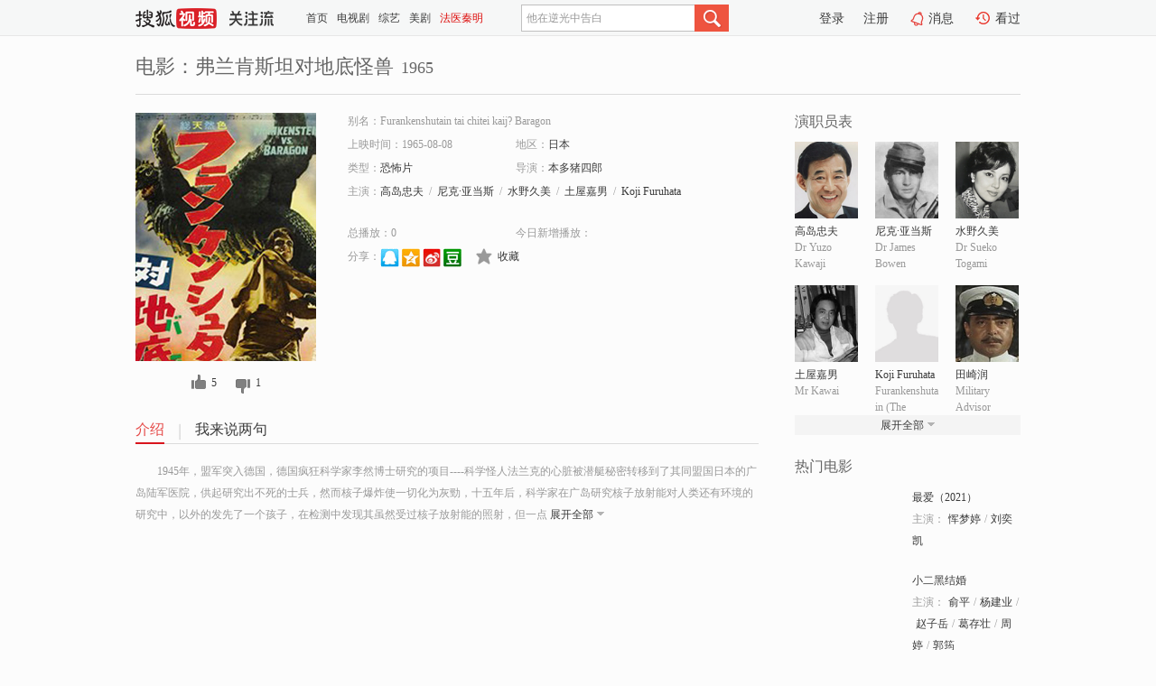

--- FILE ---
content_type: text/html;charset=UTF-8
request_url: https://tv.sohu.com/item/MTExNTM2NA==.html
body_size: 6068
content:











 <!DOCTYPE html PUBLIC "-//W3C//DTD XHTML 1.0 Transitional//EN" "http://www.w3.org/TR/xhtml1/DTD/xhtml1-transitional.dtd">
<html>
<head>
<title>弗兰肯斯坦对地底怪兽-电影-高清视频在线观看-搜狐视频</title>
<meta http-equiv="Content-Type" content="text/html; charset=UTF-8">
<meta name="keywords" content="弗兰肯斯坦对地底怪兽,电影,高清视频,在线观看">
<meta name="description" content="搜狐视频为您提供关于(弗兰肯斯坦对地底怪兽)的高清视频在线观看、剧情内容介绍、以及周边的一切，包括(弗兰肯斯坦对地底怪兽)的图片、预告片、拍摄花絮、影讯、相关新闻及评论等。更多关于(弗兰肯斯坦对地底怪兽)的精彩内容，尽在搜狐视频。">
<meta http-equiv="Content-Type" content="text/html; charset=UTF-8">
<meta http-equiv="pragma" content="no-cache">
<meta http-equiv="cache-control" content="no-cache,must-revalidate">
<meta http-equiv="expires" content="0">
<meta name="robots" content="all" />
<meta property="og:url" content="https://tv.sohu.com/item/MTExNTM2NA==.html"/>
<meta property="og:type" content="website"/>
<meta property="og:site_name" content="搜狐视频" />
<meta property="og:title" content="弗兰肯斯坦对地底怪兽" />
<meta property="og:description" content="1945年，盟军突入德国，德国疯狂科学家李然博士研究的项目----科学怪人法兰克的心脏被潜艇秘密转移到了其同盟国日本的广岛陆军医院，供起研究出不死的士兵，然而核子爆炸使一切化为灰勁，十五年后，科学家在广岛研究核子放射能对人类还有环境的研究中，以外的发先了一个孩子，在检测中发现其虽然受过核子放射能的照射，但一点都没有被污染。" />
<meta property="og:image" content="http://photocdn.sohu.com/kis/fengmian/1115/1115364/1115364_ver_big.jpg" />
<link type="image/x-icon" rel="shortcut icon"  href="//tv.sohu.com/favicon.ico" />
<link type="text/css" rel="stylesheet" href="//css.tv.itc.cn/global/global201302.css" />
<link type="text/css" rel="stylesheet" href="//css.tv.itc.cn/channel/nav_v1.css" />
<link type="text/css" rel="stylesheet" href="//assets.changyan.sohu.com/rs/prod_/sohucs.min-sohutv.v118.css" />
<link type="text/css" rel="stylesheet" href="//css.tv.itc.cn/search/search-movie.css" />
<script type="text/javascript">
	// 测试数据
	var vid="0";
	var nid = "";
	var pid ="0";
	var cover=""; 	
	var playlistId="0";
	var o_playlistId="";
    var cid="100";//一级分类id
	var subcid="100104";//二级分类id
	var osubcid="";//二级分类的唯一项
	var category="";
	var cateCode="";
	var pianhua = "";
	var tag = "";
	var tvid = "";
	var playerSpaceId = "";
	var kis_id="1115364";
	var filmType = "movie";
	var isFee = "0";
	var comment_c_flag="vp";
</script>
<script src="//js.tv.itc.cn/kao.js"></script>
<script src="//js.tv.itc.cn/dict.js"></script>
<script src="//js.tv.itc.cn/gg.seed.js"></script>
<script src="//js.tv.itc.cn/base/core/j_1.7.2.js"></script>
<script src="//tv.sohu.com/upload/static/star/g.js"></script>
<script src="//js.tv.itc.cn/site/search/movie/inc.js"></script>
<script type="text/javascript">
kao('pingback', function () {
	pingbackBundle.initHref({
		customParam : {
			 
				movie : {
				url : '//click.hd.sohu.com.cn/x.gif',
				type : ['extends'],
				stype:['workshow_movie'],
				col1:	function(config, el) {
					return el.getAttribute('pos') == null ? [''] : el.getAttribute('pos');
				},
				col2:	function(config, el) {
					return el.getAttribute('location') == null ? [''] : el.getAttribute('location');
				},
				col3:		function(config, el) {
								 var playsource=el.getAttribute('vv');
								 var vv='';
								 if(playsource=='sohutv'){
								 	vv='work_playpage_vv';
								 }else if(playsource=='work_starpage_vv' || playsource=='work_playpage_vv' || playsource=='work_search_vv' || playsource=='work_workpage_vv'){
								 	vv=playsource;
								 }else{
								 	vv='work_outer_vv';
								 }
								return vv;
						 },
				suv : 'cookie-SUV',
				p : 'passport',
				y : 'cookie-YYID',
				f : 'cookie-fuid',
				_ : 'stamp'
			}
	 
		}
	});
});

getHeaderFrag();
function getHeaderFrag() {
    // console.log("jinru")
    $.ajax({
        type:"GET",
        url:"/star/openkis/star/header",
        success:function(data){
            console.info(data);
            $("#fragHeader").html(data);
        },
        error:function(data){
            $("#fragHeader").html("");
            console.log("Error: "+data);
        }
    });
}

</script>

</head>
<body>
<br>
<!-- Start : areaTop -->
 <div class="areaTop" id="hd-navMiniBar" style="position: fixed; top: 0px; left: 0px; width: 100%; z-index: 999;">
     <div class="area clear" id = "fragHeader" onload =getHeaderFrag()>

     </div>
</div>
<style>
	#hd-fBox2,.hd-mUpload{display:none;}
	.areaTop .hd-hotWord{
		overflow: hidden;
		width:312px;
	}
</style>
<!-- End : areaTop -->
<div class="wrapper">
	<div class="movie-name area rel cfix">
		
		<h2 >电影：弗兰肯斯坦对地底怪兽<span>1965</span></h2>
	</div>
	<!-- Start : bodyer -->
	<div class="cfix area">
		<div class="movieL">
			<!-- Start : movie info -->
			<div class="cfix movie-info">
			  
			 
			
			
		    
		 	  
			
			
			
			    <div class="colL">
				<div class="movie-pic">
					
					
						<img lazysrc="//photocdn.sohu.com/kis/fengmian/1115/1115364/1115364_ver_big.jpg" width="200" height="275" src="//css.tv.itc.cn/channel/v2/index-images/default_v.svg" alt="弗兰肯斯坦对地底怪兽" />
					
				</div>
				<p class="ta-c">
				<a class="like" title="" href="#">0</a>
				<a class="unlike" title="" href="#">0</a>
				</p>
				</div>
				<div class="movie-infoR">
					<ul class="cfix mB20">
						<li class="w1"><span>别名：Furankenshutain tai chitei kaij? Baragon</span></li> 
						<li><span>上映时间：1965-08-08</span></li>
						
						<li><span>地区：</span><a href="//so.tv.sohu.com/list_p1100_p2_p3_u65e5_u672c_p4_p5_p6_p7_p8_p9.html" title="" target="_blank" pb-url="movie" pos="work_info" location="work_info_others" vv="work_search_vv">日本</a> </li>
						<li><span>类型：</span><a href="//so.tv.sohu.com/list_p1100_p2100104_p3_p4_p5_p6_p7_p8_p9.html" title="" target="_blank" pb-url="movie" pos="work_info" location="work_info_others" vv="work_search_vv">恐怖片</a></li>
						<li><span>导演：</span><a href="//tv.sohu.com/star/OTIxNjdf5pys5aSa54yq5Zub6YOO.shtml" target="_blank" pb-url="movie" vv="work_starpage_vv" pos="work_info" location="work_info_others">本多猪四郎</a>   </li>
						
						
						
						  	
						 		
						  	
						 	 
						  
						<li class="w1"><span>主演：</span><a href="//tv.sohu.com/star/ODQ0MDgzX+mrmOWym+W/oOWkqw==.shtml" target="_blank" pb-url="movie" vv="work_starpage_vv" pos="work_info" location="work_info_others">高岛忠夫</a><span class="mLR6">/</span><a href="//tv.sohu.com/star/NzQzMjYxX+WwvOWFi8K35Lqa5b2T5pav.shtml" target="_blank" pb-url="movie" vv="work_starpage_vv" pos="work_info" location="work_info_others">尼克·亚当斯</a><span class="mLR6">/</span><a href="//tv.sohu.com/star/NzY4MTkwX+awtOmHjuS5hee+jg==.shtml" target="_blank" pb-url="movie" vv="work_starpage_vv" pos="work_info" location="work_info_others">水野久美</a><span class="mLR6">/</span><a href="//tv.sohu.com/star/NzQ0MjQ5X+Wcn+Wxi+WYieeUtw==.shtml" target="_blank" pb-url="movie" vv="work_starpage_vv" pos="work_info" location="work_info_others">土屋嘉男</a><span class="mLR6">/</span><a href="//tv.sohu.com/star/OTI5Njk2X0tvamkgRnVydWhhdGE=.shtml" target="_blank" pb-url="movie" vv="work_starpage_vv" pos="work_info" location="work_info_others">Koji Furuhata</a></li>
						</ul>
						<ul class="cfix mB10">
                        <!--update 总播放：开始-->
                        <li><span>总播放：</span><em class="total-play"></em></li>
                        <!--update 总播放：结束-->
                        <!--update 今日新增播放：开始-->
                        <li><span>今日新增播放：</span><em class="today-play"></em></li>
                        <!--update 今日新增播放：结束-->
						
						<li class="w1 action">
                            <!--update 新版分享：开始-->
                            <div class="share cfix" style="width: auto">
                                <span>分享：</span><a title="" onclick="javascript:jump('mqq')" href="javascript:void(0)"><img width="21" height="21" alt="" src="//css.tv.itc.cn/search/images/qq.gif"></a>
                                <a title="" onclick="javascript:jump('qq')" href="javascript:void(0)"><img width="20" height="21" alt="" src="//css.tv.itc.cn/search/images/qzone.gif"></a>
                                <a title="" onclick="javascript:jump('weibosina')" href="javascript:void(0)"><img width="20" height="21" alt="" src="//css.tv.itc.cn/search/images/swb.gif"></a>
                                <a title="" onclick="javascript:jump('douban')" href="javascript:void(0)"><img width="20" height="21" alt="" src="//css.tv.itc.cn/search/images/db.gif"></a>
                            </div>
                            <!--update 新版分享：结束-->
							<div class="l actionR">
								<a href="" title="" class="ico-store">收藏</a>  
							</div>
						</li>
						</ul> 
						 
						 
						 <div class="cfix bot">
							
							
					 </div>
				</div>
			</div>
			<!-- End : movie info -->
			<!-- Start : tab -->
			<ul class="cfix movieTab">
				<li class="first on"><a href="#" title="">介绍</a></li>
				
				
				
				
				
				  <li><a href="#" title="">我来说两句</a></li>
				
				
			</ul>
			<!-- End : tab -->
			<!-- Start : modA -->
			<div class="movieCont mod">
			
				<p class="intro">
					<span class="full_intro" style="display:none">&nbsp;&nbsp;&nbsp;&nbsp;&nbsp;&nbsp;&nbsp;&nbsp;1945年，盟军突入德国，德国疯狂科学家李然博士研究的项目----科学怪人法兰克的心脏被潜艇秘密转移到了其同盟国日本的广岛陆军医院，供起研究出不死的士兵，然而核子爆炸使一切化为灰勁，十五年后，科学家在广岛研究核子放射能对人类还有环境的研究中，以外的发先了一个孩子，在检测中发现其虽然受过核子放射能的照射，但一点都没有被污染。</span>
					  
				      
				   		 <span class="short_intro hide">
				   		 &nbsp;&nbsp;&nbsp;&nbsp;&nbsp;&nbsp;&nbsp;&nbsp;1945年，盟军突入德国，德国疯狂科学家李然博士研究的项目----科学怪人法兰克的心脏被潜艇秘密转移到了其同盟国日本的广岛陆军医院，供起研究出不死的士兵，然而核子爆炸使一切化为灰勁，十五年后，科学家在广岛研究核子放射能对人类还有环境的研究中，以外的发先了一个孩子，在检测中发现其虽然受过核子放射能的照射，但一点</span>
						 <a href="#" title="" class="arr-down toggle_intro hide" pos="work_tab" location="work_tab_overview">展开全部</a>
				      
				     
				    

				</p>
			
			</div>
			<!-- End : modA -->
			<!-- Start : modB -->
			
			<!-- End : modB -->
			<!-- Start : modC -->
			
			<!-- End : modC -->
			<!-- Start : modD -->
			
			<!-- End : modD -->
			<!-- Start : modE -->
			
					 
			
			

		 
			<div class="mod comment" style="display:none">
			<!--  <div id="SOHUCS" sid="" oid="" style="width: 100%; height: auto;"></div>-->
			<div id="SOHUCS"></div>
			</div>
			 
			</div> 
		  
			<!-- End : modE -->
		<div class="movieR">
		 
			<!-- Start : cast -->
			<div class="mod cast">
			
				<div class="mod-tit">
					<h4>演职员表</h4>
				</div>
				<ul class="cfix">
				  
				  	
				 		
				  	
				 	 
				  
					
					<!--   -->
				           
					<li>
						<div class="pic"><a href="//tv.sohu.com/star/ODQ0MDgzX+mrmOWym+W/oOWkqw==.shtml" title="高岛忠夫" target="_blank" pb-url="movie" pos="work_cast" vv="work_starpage_vv"><img lazysrc="//photocdn.sohu.com/kistar/fengmian/844/844083/844083_ver_small.jpg" src="//css.tv.itc.cn/channel/v2/index-images/default_v.svg" width="70" height="85" alt="高岛忠夫" /></a></div>
						<p><a href="//tv.sohu.com/star/ODQ0MDgzX+mrmOWym+W/oOWkqw==.shtml" target="_blank" title="高岛忠夫" pb-url="movie" pos="work_cast" vv="work_starpage_vv">高岛忠夫</a></p><p><span title="Dr Yuzo Kawaji">Dr Yuzo Kawaji</span></p>
					</li>
					
					<!--   -->
				           
					<li>
						<div class="pic"><a href="//tv.sohu.com/star/NzQzMjYxX+WwvOWFi8K35Lqa5b2T5pav.shtml" title="尼克·亚当斯" target="_blank" pb-url="movie" pos="work_cast" vv="work_starpage_vv"><img lazysrc="//photocdn.sohu.com/kistar/fengmian/743/743261/743261_ver_small.jpg" src="//css.tv.itc.cn/channel/v2/index-images/default_v.svg" width="70" height="85" alt="尼克·亚当斯" /></a></div>
						<p><a href="//tv.sohu.com/star/NzQzMjYxX+WwvOWFi8K35Lqa5b2T5pav.shtml" target="_blank" title="尼克·亚当斯" pb-url="movie" pos="work_cast" vv="work_starpage_vv">尼克·亚当斯</a></p><p><span title="Dr James Bowen">Dr James Bowen</span></p>
					</li>
					
					<!--   -->
				           
					<li>
						<div class="pic"><a href="//tv.sohu.com/star/NzY4MTkwX+awtOmHjuS5hee+jg==.shtml" title="水野久美" target="_blank" pb-url="movie" pos="work_cast" vv="work_starpage_vv"><img lazysrc="//photocdn.sohu.com/kistar/fengmian/768/768190/768190_ver_small.jpg" src="//css.tv.itc.cn/channel/v2/index-images/default_v.svg" width="70" height="85" alt="水野久美" /></a></div>
						<p><a href="//tv.sohu.com/star/NzY4MTkwX+awtOmHjuS5hee+jg==.shtml" target="_blank" title="水野久美" pb-url="movie" pos="work_cast" vv="work_starpage_vv">水野久美</a></p><p><span title="Dr Sueko Togami">Dr Sueko Togami</span></p>
					</li>
					
					<!--    <li class="clear"></li>-->
				            <li class="clear"></li>
					<li>
						<div class="pic"><a href="//tv.sohu.com/star/NzQ0MjQ5X+Wcn+Wxi+WYieeUtw==.shtml" title="土屋嘉男" target="_blank" pb-url="movie" pos="work_cast" vv="work_starpage_vv"><img lazysrc="//photocdn.sohu.com/kistar/fengmian/744/744249/744249_ver_small.jpg" src="//css.tv.itc.cn/channel/v2/index-images/default_v.svg" width="70" height="85" alt="土屋嘉男" /></a></div>
						<p><a href="//tv.sohu.com/star/NzQ0MjQ5X+Wcn+Wxi+WYieeUtw==.shtml" target="_blank" title="土屋嘉男" pb-url="movie" pos="work_cast" vv="work_starpage_vv">土屋嘉男</a></p><p><span title="Mr Kawai">Mr Kawai</span></p>
					</li>
					
					<!--   -->
				           
					<li>
						<div class="pic"><a href="//tv.sohu.com/star/OTI5Njk2X0tvamkgRnVydWhhdGE=.shtml" title="Koji Furuhata" target="_blank" pb-url="movie" pos="work_cast" vv="work_starpage_vv"><img lazysrc="//css.tv.itc.cn/search/star/images/default_avatar.jpg" src="//css.tv.itc.cn/channel/v2/index-images/default_v.svg" width="70" height="85" alt="Koji Furuhata" /></a></div>
						<p><a href="//tv.sohu.com/star/OTI5Njk2X0tvamkgRnVydWhhdGE=.shtml" target="_blank" title="Koji Furuhata" pb-url="movie" pos="work_cast" vv="work_starpage_vv">Koji Furuhata</a></p><p><span title="Furankenshutain (The">Furankenshutain (The</span></p>
					</li>
					
					<!--   -->
				           
					<li>
						<div class="pic"><a href="//tv.sohu.com/star/NzcxNzY1X+eUsOW0jua2pg==.shtml" title="田崎润" target="_blank" pb-url="movie" pos="work_cast" vv="work_starpage_vv"><img lazysrc="//photocdn.sohu.com/kistar/fengmian/771/771765/771765_ver_small.jpg" src="//css.tv.itc.cn/channel/v2/index-images/default_v.svg" width="70" height="85" alt="田崎润" /></a></div>
						<p><a href="//tv.sohu.com/star/NzcxNzY1X+eUsOW0jua2pg==.shtml" target="_blank" title="田崎润" pb-url="movie" pos="work_cast" vv="work_starpage_vv">田崎润</a></p><p><span title="Military Advisor">Military Advisor</span></p>
					</li>
					  
					
					
					 <li class="clear hide"></li>
                	<li class="hide">
                    <div class="pic"><a href="//tv.sohu.com/star/MTY5NTVf6Jek55Sw6L+b.shtml" title="藤田进" target="_blank" pb-url="movie" pos="work_cast" vv="work_starpage_vv"><img lazysrc="//photocdn.sohu.com/kistar/fengmian/16/16955/16955_ver_small.jpg" src="//css.tv.itc.cn/channel/v2/index-images/default_v.svg" width="70" height="85" alt="藤田进" /></a></div>
						<p><a href="//tv.sohu.com/star/MTY5NTVf6Jek55Sw6L+b.shtml" target="_blank" title="藤田进" pb-url="movie" pos="work_cast" vv="work_starpage_vv">藤田进</a></p><p><span title="Osaka Police Chief">Osaka Police Chief</span></p>
					</li>
                     
					
                	<li class="hide">
                    <div class="pic"><a href="//tv.sohu.com/star/MzI0MDlf5b+X5p2R5LmU.shtml" title="志村乔" target="_blank" pb-url="movie" pos="work_cast" vv="work_starpage_vv"><img lazysrc="//photocdn.sohu.com/kistar/fengmian/32/32409/32409_ver_small.jpg" src="//css.tv.itc.cn/channel/v2/index-images/default_v.svg" width="70" height="85" alt="志村乔" /></a></div>
						<p><a href="//tv.sohu.com/star/MzI0MDlf5b+X5p2R5LmU.shtml" target="_blank" title="志村乔" pb-url="movie" pos="work_cast" vv="work_starpage_vv">志村乔</a></p><p><span title="Axis Scientist">Axis Scientist</span></p>
					</li>
                     
					
                	<li class="hide">
                    <div class="pic"><a href="//tv.sohu.com/star/NTE1NzVf5Lit5p2R5Ly46YOO.shtml" title="中村伸郎" target="_blank" pb-url="movie" pos="work_cast" vv="work_starpage_vv"><img lazysrc="//photocdn.sohu.com/kistar/fengmian/51/51575/51575_ver_small.jpg" src="//css.tv.itc.cn/channel/v2/index-images/default_v.svg" width="70" height="85" alt="中村伸郎" /></a></div>
						<p><a href="//tv.sohu.com/star/NTE1NzVf5Lit5p2R5Ly46YOO.shtml" target="_blank" title="中村伸郎" pb-url="movie" pos="work_cast" vv="work_starpage_vv">中村伸郎</a></p><p><span title="Skeptical Museum Chi">Skeptical Museum Chi</span></p>
					</li>
                     
					 <li class="clear hide"></li>
                	<li class="hide">
                    <div class="pic"><a href="//tv.sohu.com/star/ODA5MjQ0X+S9kOWOn+WBpeS6jA==.shtml" title="佐原健二" target="_blank" pb-url="movie" pos="work_cast" vv="work_starpage_vv"><img lazysrc="//photocdn.sohu.com/kistar/fengmian/809/809244/809244_ver_small.jpg" src="//css.tv.itc.cn/channel/v2/index-images/default_v.svg" width="70" height="85" alt="佐原健二" /></a></div>
						<p><a href="//tv.sohu.com/star/ODA5MjQ0X+S9kOWOn+WBpeS6jA==.shtml" target="_blank" title="佐原健二" pb-url="movie" pos="work_cast" vv="work_starpage_vv">佐原健二</a></p><p><span title="Soldier">Soldier</span></p>
					</li>
                     
					
                	<li class="hide">
                    <div class="pic"><a href="//tv.sohu.com/star/NzcxNzc5X+eUsOWym+S5ieaWhw==.shtml" title="田岛义文" target="_blank" pb-url="movie" pos="work_cast" vv="work_starpage_vv"><img lazysrc="//photocdn.sohu.com/kistar/fengmian/771/771779/771779_ver_small.jpg" src="//css.tv.itc.cn/channel/v2/index-images/default_v.svg" width="70" height="85" alt="田岛义文" /></a></div>
						<p><a href="//tv.sohu.com/star/NzcxNzc5X+eUsOWym+S5ieaWhw==.shtml" target="_blank" title="田岛义文" pb-url="movie" pos="work_cast" vv="work_starpage_vv">田岛义文</a></p><p><span title="Submarine Commander">Submarine Commander</span></p>
					</li>
                     
					
                	<li class="hide">
                    <div class="pic"><a href="//tv.sohu.com/star/Nzg4MzU5X+mHjuadkea1qeS4iQ==.shtml" title="野村浩三" target="_blank" pb-url="movie" pos="work_cast" vv="work_starpage_vv"><img lazysrc="//photocdn.sohu.com/kistar/fengmian/788/788359/788359_ver_small.jpg" src="//css.tv.itc.cn/channel/v2/index-images/default_v.svg" width="70" height="85" alt="野村浩三" /></a></div>
						<p><a href="//tv.sohu.com/star/Nzg4MzU5X+mHjuadkea1qeS4iQ==.shtml" target="_blank" title="野村浩三" pb-url="movie" pos="work_cast" vv="work_starpage_vv">野村浩三</a></p><p><span title="Overzealous Reporter">Overzealous Reporter</span></p>
					</li>
                     
					 <li class="clear hide"></li>
                	<li class="hide">
                    <div class="pic"><a href="//tv.sohu.com/star/OTA1MDgzX+WKoOiXpOaYpeWTiQ==.shtml" title="加藤春哉" target="_blank" pb-url="movie" pos="work_cast" vv="work_starpage_vv"><img lazysrc="//css.tv.itc.cn/search/star/images/default_avatar.jpg" src="//css.tv.itc.cn/channel/v2/index-images/default_v.svg" width="70" height="85" alt="加藤春哉" /></a></div>
						<p><a href="//tv.sohu.com/star/OTA1MDgzX+WKoOiXpOaYpeWTiQ==.shtml" target="_blank" title="加藤春哉" pb-url="movie" pos="work_cast" vv="work_starpage_vv">加藤春哉</a></p><p><span title="TV Director">TV Director</span></p>
					</li>
                     
					
                	<li class="hide">
                    <div class="pic"><a href="//tv.sohu.com/star/NzcxNzY4X+azveadkeS8iue6qumbhA==.shtml" title="泽村伊纪雄" target="_blank" pb-url="movie" pos="work_cast" vv="work_starpage_vv"><img lazysrc="//css.tv.itc.cn/search/star/images/default_avatar.jpg" src="//css.tv.itc.cn/channel/v2/index-images/default_v.svg" width="70" height="85" alt="泽村伊纪雄" /></a></div>
						<p><a href="//tv.sohu.com/star/NzcxNzY4X+azveadkeS8iue6qumbhA==.shtml" target="_blank" title="泽村伊纪雄" pb-url="movie" pos="work_cast" vv="work_starpage_vv">泽村伊纪雄</a></p><p><span title="M">M</span></p>
					</li>
                     
					
                	<li class="hide">
                    <div class="pic"><a href="//tv.sohu.com/star/OTIxNjdf5pys5aSa54yq5Zub6YOO.shtml" title="本多猪四郎" target="_blank" pb-url="movie" pos="work_cast" vv="work_starpage_vv"><img lazysrc="//photocdn.sohu.com/kistar/fengmian/92/92167/92167_ver_small.jpg" src="//css.tv.itc.cn/channel/v2/index-images/default_v.svg" width="70" height="85" alt="本多猪四郎" /></a></div>
						<p><a href="//tv.sohu.com/star/OTIxNjdf5pys5aSa54yq5Zub6YOO.shtml" target="_blank" title="本多猪四郎" pb-url="movie" pos="work_cast" vv="work_starpage_vv">本多猪四郎</a></p><p><span title="导演">导演</span></p>
					</li>
                       
                     
				</ul>
				<div class="mod-more"><a href="#" title="" class="arr-down" pos="work_cast" vv="work_starpage_vv">展开全部</a></div>
			
			</div>
			<!-- End : cast -->
			<!-- Start : serial -->
			<div class="mod serial">
				<div class="mod-tit">
					
				</div>
				<ul class="list-movie">
				
				 
				 	
				 	
				 	
				 	
				 
					
					
				</ul>
				
				
			</div>
			<!-- End : serial -->
			<!-- Start : recommend -->
			<div class="mod recommend">
				<div class="mod-tit">
				<h4>热门电影</h4>
				</div>
					<ul class="list-movie"></ul>
				 
			</div>
			<!-- End : recommend -->
			<!-- Start : sort -->
			<div class="mod sort">
			</div>
			<!-- End : sort -->
			<div class="mod soMovie">
				<form action="" method="post" id="sFormB" autocomplete="off" name="sFormB" onsubmit="return searchFormA('sKeyB');"><input type="text" value="" id="sKeyB" class="input" /><input type="submit" value="" class="btn-soMovie" />
				</form>
			</div>
		</div>
	</div>
<!-- End : content -->
</div>
 

<!-- End:content -->
    


<span id="footerFrag" onload="getFootererFrag()"></span>

<script>
    getFootererFrag();
    function getFootererFrag() {
        docWrite = document.write;
        document.write = function( text ){
            console.log(text);
            var elements = document.getElementsByClassName("now_year");
            Array.prototype.forEach.call(elements, function (element) {
                element.innerHTML = text;
            });
        };
        $.ajax({
            type:"GET",
            url:"/star/openkis/star/footer",
            async : true,
            success:function(result){
                console.info(result);
                $("#footerFrag").html(result);
                //  还原
                document.write = docWrite;
            },
            error:function(result){
                $("#footerFrag").html("");
                console.log("Error: "+result);
            }
        });


    };
</script>
 <script>
    messagebus.publish('core.loaded_end');
(function(){function a(){var a=/win/i.test(navigator.userAgent);if(a)if(typeof window.ActiveXObject=="function")try{var b=new ActiveXObject("SoHuVA.SoHuDector.1");b.StartSoHuVA()}catch(c){}else{function d(){var a=navigator.plugins||[];for(var b=0,c;c=a[b];b++)if(/npifox/i.test(c.description))return!0;return!1}if(d()){var e=document.getElementById("embed_ifox");if(!e){var f=document.createElement("div");f.style.cssText="position:absolute;zIndex:-1;height:1px",f.innerHTML='<embed id="embed_ifox" type="application/ifox-plugin" width="0" height="0"></embed>',document.body&&(document.body.insertBefore(f,document.body.firstChild),e=document.getElementById("embed_ifox"))}try{e.RunSohuVA()}catch(c){}}}}var b=window._IFoxContext||(window._IFoxContext={});b.isCalled||(b.isCalled=!0,setTimeout(function(){a()},2e3))})()
</script>

<!-- Begin New PV --> 
<script type="text/javascript" src="//tv.sohu.com/upload/static/global/hdpv.js"></script>
<!-- End New PV --> 

<!-- Begin PVInsight --> 
<script type="text/javascript" language="javascript" src="//a1.itc.cn/pv/js/spv.1305141919.js"></script>
 <!-- End PVInsight --> 
</body>
</html>


--- FILE ---
content_type: text/html;charset=UTF-8
request_url: https://score.my.tv.sohu.com/digg/get.do?type=327&vid=1115364&callback=jQuery17207980831732293376_1768646107566&_=1768646112188
body_size: 106
content:
jQuery17207980831732293376_1768646107566({"vid":1115364,"downCount":1,"statusText":"success","upCount":5,"pid":0,"tvid":1115364,"type":327,"status":200})

--- FILE ---
content_type: text/plain;charset=UTF-8
request_url: https://v4.passport.sohu.com/i/cookie/common?callback=passport4015_cb1768646111991&dfp=1768646112034&_=1768646112034
body_size: -297
content:
passport4015_cb1768646111991({"body":"","message":"Success","status":200})

--- FILE ---
content_type: text/javascript; charset=utf-8
request_url: https://hui.sohu.com/mum/ipqueryjp?callback=jsonp1768646106968&cookie=1768646107348&platform_source=pc&_=1768646106969
body_size: 29
content:
typeof jsonp1768646106968 === 'function' && jsonp1768646106968({
  "ext_ip": "18.224.215.237",
  "urls": []
});